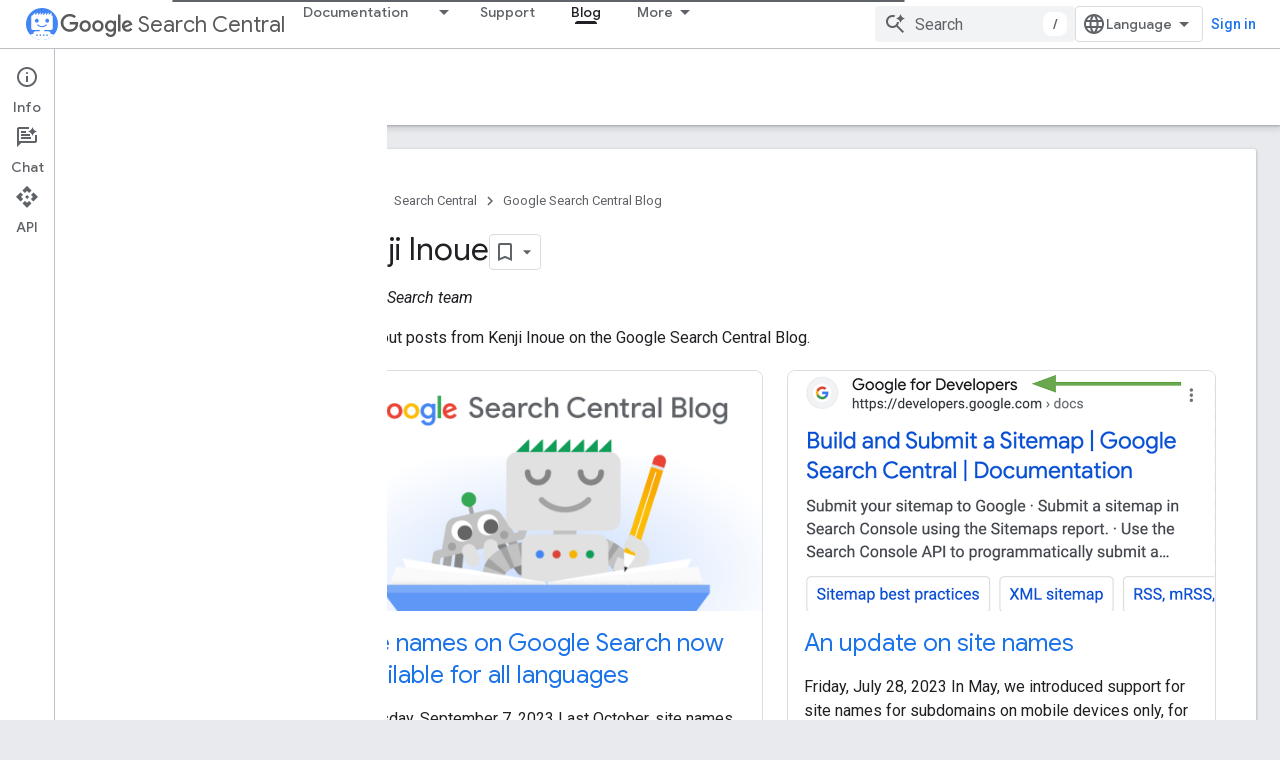

--- FILE ---
content_type: text/html; charset=UTF-8
request_url: https://feedback-pa.clients6.google.com/static/proxy.html?usegapi=1&jsh=m%3B%2F_%2Fscs%2Fabc-static%2F_%2Fjs%2Fk%3Dgapi.lb.en.2kN9-TZiXrM.O%2Fd%3D1%2Frs%3DAHpOoo_B4hu0FeWRuWHfxnZ3V0WubwN7Qw%2Fm%3D__features__
body_size: 78
content:
<!DOCTYPE html>
<html>
<head>
<title></title>
<meta http-equiv="X-UA-Compatible" content="IE=edge" />
<script type="text/javascript" nonce="jnsCZc1F96c_UXvBtRFQFQ">
  window['startup'] = function() {
    googleapis.server.init();
  };
</script>
<script type="text/javascript"
  src="https://apis.google.com/js/googleapis.proxy.js?onload=startup" async
  defer nonce="jnsCZc1F96c_UXvBtRFQFQ"></script>
</head>
<body>
</body>
</html>
